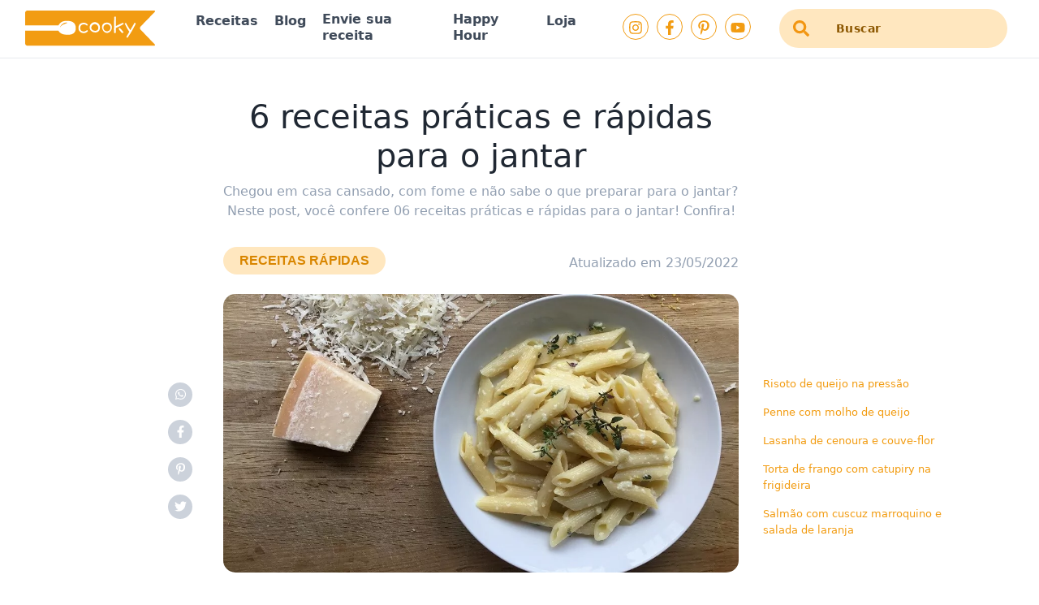

--- FILE ---
content_type: text/html; charset=utf-8
request_url: https://www.google.com/recaptcha/api2/aframe
body_size: 257
content:
<!DOCTYPE HTML><html><head><meta http-equiv="content-type" content="text/html; charset=UTF-8"></head><body><script nonce="FAv3e29fY_-cIOABpWsoww">/** Anti-fraud and anti-abuse applications only. See google.com/recaptcha */ try{var clients={'sodar':'https://pagead2.googlesyndication.com/pagead/sodar?'};window.addEventListener("message",function(a){try{if(a.source===window.parent){var b=JSON.parse(a.data);var c=clients[b['id']];if(c){var d=document.createElement('img');d.src=c+b['params']+'&rc='+(localStorage.getItem("rc::a")?sessionStorage.getItem("rc::b"):"");window.document.body.appendChild(d);sessionStorage.setItem("rc::e",parseInt(sessionStorage.getItem("rc::e")||0)+1);localStorage.setItem("rc::h",'1769249146711');}}}catch(b){}});window.parent.postMessage("_grecaptcha_ready", "*");}catch(b){}</script></body></html>

--- FILE ---
content_type: image/svg+xml
request_url: https://www.cooky.com.br/wp-content/themes/cooky/assets/images/mulher.svg
body_size: 25362
content:
<svg width="180" height="136" viewBox="0 0 180 136" fill="none" xmlns="http://www.w3.org/2000/svg" xmlns:xlink="http://www.w3.org/1999/xlink">
<rect width="180" height="136" fill="url(#pattern0)"/>
<defs>
<pattern id="pattern0" patternContentUnits="objectBoundingBox" width="1" height="1">
<use xlink:href="#image0_2519_195" transform="translate(-0.00139842) scale(0.00172896 0.00228833)"/>
</pattern>
<image id="image0_2519_195" width="580" height="437" xlink:href="[data-uri]"/>
</defs>
</svg>
